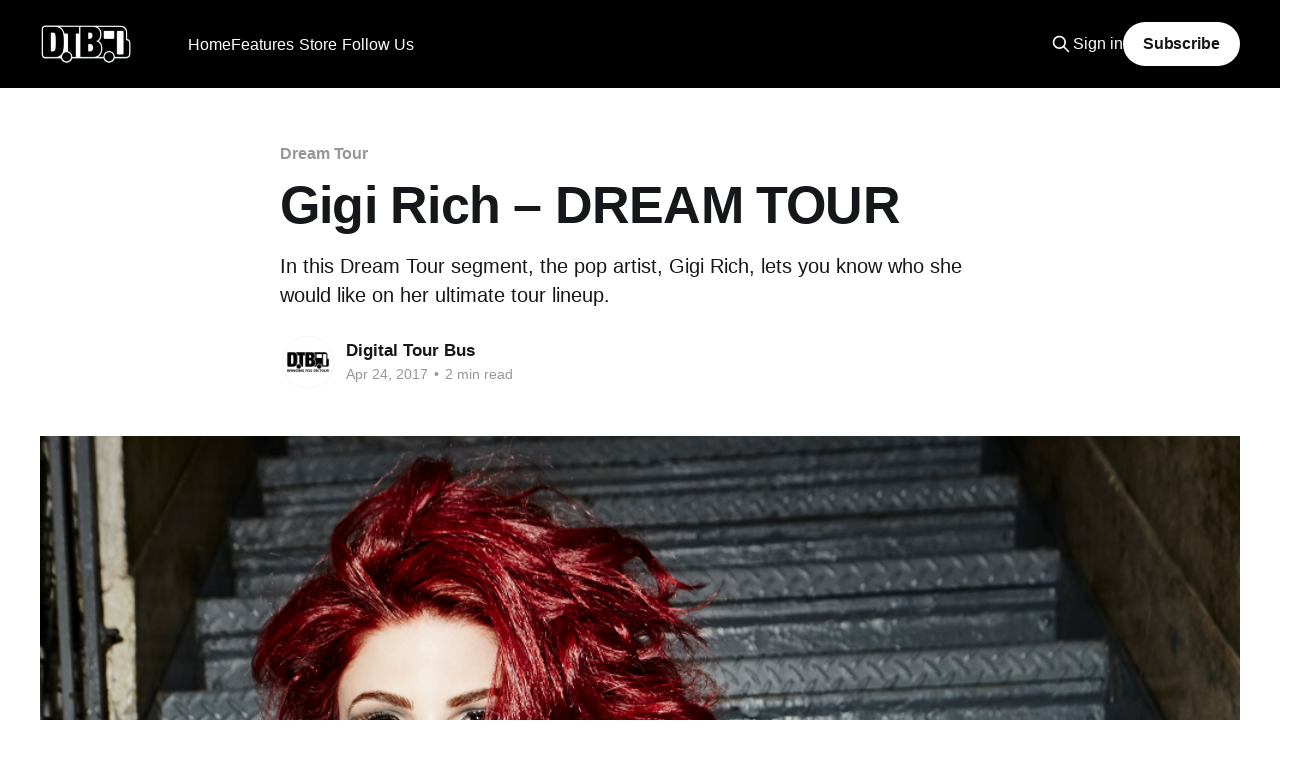

--- FILE ---
content_type: text/html; charset=utf-8
request_url: https://www.google.com/recaptcha/api2/aframe
body_size: 224
content:
<!DOCTYPE HTML><html><head><meta http-equiv="content-type" content="text/html; charset=UTF-8"></head><body><script nonce="RPNPSazozBxsgAJc0-2_yw">/** Anti-fraud and anti-abuse applications only. See google.com/recaptcha */ try{var clients={'sodar':'https://pagead2.googlesyndication.com/pagead/sodar?'};window.addEventListener("message",function(a){try{if(a.source===window.parent){var b=JSON.parse(a.data);var c=clients[b['id']];if(c){var d=document.createElement('img');d.src=c+b['params']+'&rc='+(localStorage.getItem("rc::a")?sessionStorage.getItem("rc::b"):"");window.document.body.appendChild(d);sessionStorage.setItem("rc::e",parseInt(sessionStorage.getItem("rc::e")||0)+1);localStorage.setItem("rc::h",'1768742253240');}}}catch(b){}});window.parent.postMessage("_grecaptcha_ready", "*");}catch(b){}</script></body></html>